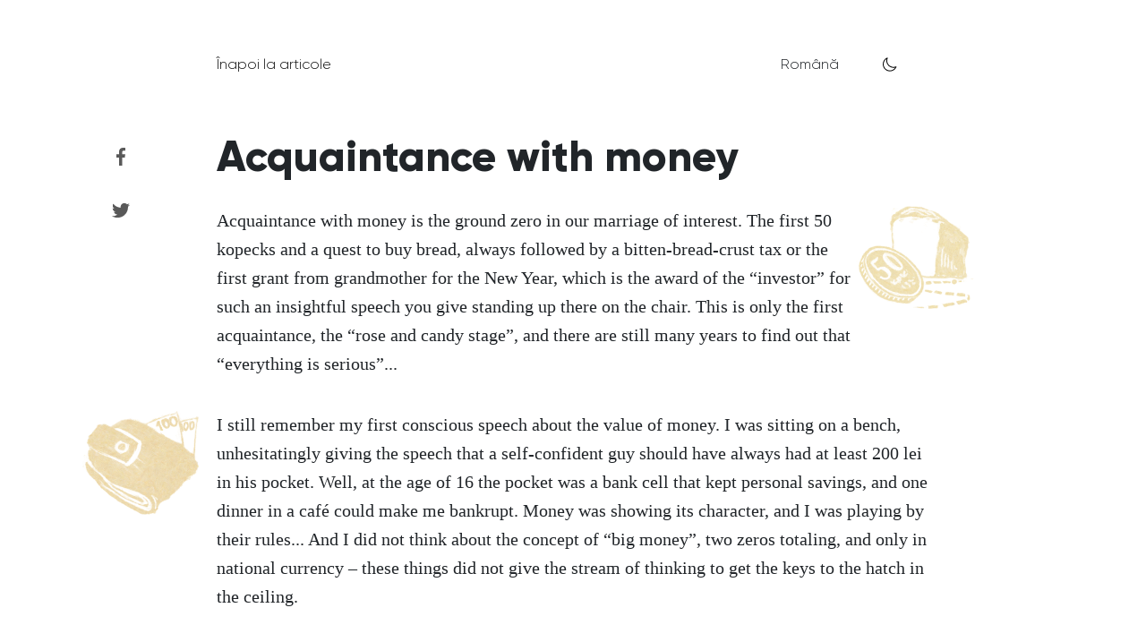

--- FILE ---
content_type: text/html; charset=UTF-8
request_url: https://ganea.gg/ro/readyforbigmoney
body_size: 19122
content:
<!DOCTYPE html>
<html lang="ro">
<head>
    <meta charset="UTF-8">
    <meta name="viewport" content="width=device-width, initial-scale=1.0">
    <meta http-equiv="X-UA-Compatible" content="ie=edge">
    <title>Acquaintance with money</title>
    <meta content="" name="description">
    <meta property="og:type" content="website">
    <meta property="og:url" content="https://ganea.gg/ro/readyforbigmoney">
    <meta property="og:title" content="Acquaintance with money">
    <meta property="og:description" content="">

        <meta property="og:image" content="https://ganea.gg/images/share-img.png" />
        <link rel="stylesheet" href="https://ganea.gg/fonts/gilroy.css">
    <!-- Styles -->
    <link rel="stylesheet" type="text/css" href="/css/base.css?id=1ef5d90122155c085b2f">
    <link rel="stylesheet" type="text/css" href="/css/main.css?id=10c1aa3e5d7dfd88db04">
    <link rel="stylesheet" type="text/css" href="/css/mobile.css?id=86c73915826cbc7e5431">


    
<!-- Favicon -->
    <link rel="shortcut icon" type="image/x-ico" href="https://ganea.gg/img/favicon/favgg.ico">
    

</head>
<body>
<div class="main-container post-container" id="up">

        <div class="blog-page-container">
            <div class="header blog-header">
                <div class="contact contact-black">
                    <div>
                        <a href="https://ganea.gg/ro/blog">Înapoi la articole</a>
                    </div>
                </div>

                <div class="header-item-right">

                    <div class="lang">
                        <div class="btn-group dropup">
    <button type="button" class="btn lang-btn dropdown-toggle" data-toggle="dropdown" aria-haspopup="true" aria-expanded="false">
                                                        română
                                                                </button>
    <div class="dropdown-menu">
        <div class="lang-list">
                            <a class="dropdown-item" hreflang="en" href="https://ganea.gg/en/readyforbigmoney">English</a>
                            <a class="dropdown-item" hreflang="ro" href="https://ganea.gg/ro/readyforbigmoney">română</a>
                            <a class="dropdown-item" hreflang="ru" href="https://ganea.gg/ru/readyforbigmoney">русский</a>
                            <a class="dropdown-item" hreflang="zh" href="https://ganea.gg/zh/readyforbigmoney">简体中文</a>
                    </div>
    </div>
</div>
                    </div>
                    <div class="theme pc">
                        <img class="inverse" data-src="https://ganea.gg/img/icon-dark.svg" src="https://ganea.gg/img/moon.svg" alt="">
                    </div>
                </div>
            </div>
            <div class="blog-content">
                <h1 class="article-title">
                    Acquaintance with money
                </h1>





            <div class="blog-content-body">

                    <p class="p1 acq_wm acq_wm_1"><span class="s1">Acquaintance with money is the ground zero in our marriage of interest. The first 50 kopecks and a quest to buy bread, always followed by a bitten-bread-crust tax or the first grant from grandmother for the New Year, which is the award of the &ldquo;investor&rdquo; for such an insightful speech you give standing up there on the chair. This is only the first acquaintance, the &ldquo;rose and candy stage&rdquo;, and there are still many years to find out that &ldquo;everything is serious&rdquo;... </span> <img src="../../../longread/acqu_with_money/01.png" alt="" /></p>
<p class="p1 acq_wm acq_wm_2"><img src="../../../longread/acqu_with_money/02.png" alt="" /> <span class="s1">I still remember my first conscious speech about the value of money. I was sitting on a bench, unhesitatingly giving the speech that a self-confident guy should have always had at least 200 lei in his pocket. Well, at the age of 16 the pocket was a bank cell that kept personal savings, and one dinner in a caf&eacute; could make me bankrupt. Money was showing its character, and I was playing by their rules... And I did not think about the concept of &ldquo;big money&rdquo;, two zeros totaling, and only in national currency &ndash; these things did not give the stream of thinking to get the keys to the hatch in the ceiling.</span></p>
<blockquote>
<p class="p1 acq_wm"><span class="s1">But a stab in the back was just around the corner.</span></p>
</blockquote>
<p class="p1 acq_wm acq_wm_3"><img src="../../../longread/acqu_with_money/03.png" alt="" /> <span class="s1">I was working as an operator of an Internet club when I was 19, and, by hook or by crook, with a salary of $250-300 a month, I managed to end up with a bargain of $2,000. It was a minimum payout, a goldplatinumexclusive Visa and a pile of dough that brought me closer to the Forbes list. Of course, I decided to celebrate high on the hog, and rushed to the Crimea with friends. For reasons unknown, due to a system failure, or maybe a gypsy evil eye, the money took wing in a week. All the money. Can you believe it? I could not. It turns out that $2,000 can also run out pretty quickly. It turns out</span></p>
<p class="p1 acq_wm"><span class="s1">Yes, I had enough to get home, but a ticket to a past life was burned forever. You tasted something else, and now you know that not only Liona Golubkov or the guys who wins in casino every night can live like this. It was decided to leave the career of an essay detective and a master of keyboard cleaning to others, because I had the Internet, a great desire to see the world not only through the web and ... I had nothing to lose &ndash; the greatest treasure of that age. </span></p>
<p class="p1 acq_wm"><span class="s1">&ldquo;Nothing to lose&rdquo; partnered us: money and me. The Internet gave us ideas, and we did not disdain anything. It was possible to buy &ndash; we were buying, it was possible to sell &ndash; we were selling. The partner was getting stronger, his possibilities were getting endless, and my head was already breaking through the next ceiling: &ldquo;Could it be possible?&rdquo; When I was 22, I had experience, fortunately, not always positive. I also had $5,000. And it would have been stupid to do nothing but buy a ticket and fly to China.</span></p>
<p class="p1 acq_wm acq_wm_4"><img class="acq_4-1" src="../../../longread/acqu_with_money/04.png" alt="" /> <span class="s1 acq-text-4-1">If you are 22 and your first flight ever is Chisinau &ndash; Hong Kong and Chinese guy on the other side of the world is waiting for you because you promised him a fortune, but you are going to live with him for a month, as you don&rsquo;t have money for a startup as well as a hotel room &ndash; then you are me. And yes, this is a story about big money. This is the period when only money mattered, as you passionately longed to subdue them, and did everything for this. This is the stage of independence, the stage of maturation of the Pro. What once had seemed to you the best thing in life, became commonplace in a bit, you did not run after the last carriage &ndash; the train tried to catch you. </span> <span class="s1 acq-text-4-2">You used to forget you always play All-In and often, tripping over the railroad ties, all the kinetic energy of the train behind slammed in the back of your head. But you are not thirty yet, which means that you don&rsquo;t have to pay off your debts to your yesterday&rsquo;s booze-up, the schedule is the word from the loser&rsquo;s dictionary and you can give the dust to the train once again. <strong>The universe whispered &ldquo;Work your ass off&rdquo; to your ear, and there was no need to repeat it a second time.</strong> </span> <img class="acq_4-2" src="../../../longread/acqu_with_money/04-2.png" alt="" /></p>
<p class="p1 acq_wm acq_wm_5"><img class="acq_5-1" src="../../../longread/acqu_with_money/05.png" alt="" /> <span class="s1">The only issue is that everyone has only 24 hours. And, unfortunately, you can&rsquo;t buy an extra couple of hours on E-bay, Aliexpress or even at Sotheby&rsquo;s auction. I&rsquo;ve checked. Based on the chosen profession, there is a limit of income you can earn on your own, and the digger will never earn more than the number of working hours multiplied by a fixed rate, even if there are one and a half diggers, and the best lawyer in the world will not be able to blandish jury with a speech in several courts at once...</span> <img class="acq_5-2" src="../../../longread/acqu_with_money/05-2.png" alt="" /></p>
<p class="p1 acq_wm acq_wm_6"><img class="acq_6-1" src="../../../longread/acqu_with_money/06.png" alt="" /> The next step, the next level of relations with money is teamwork. A team is not always Ocean's Eleven, where everyone is a unique combat unit capable of defeating any enemy of the nation alone. The team is needed to give you time to focus on the crucial thing &ndash; development. All cyclic tasks should be delegated, although you know how to do it perfectly. Now the task is to share your skills with others, hand out roles in your own chapiteau and put some music on! <img class="acq_6-2" src="../../../longread/acqu_with_money/06-2.png" alt="" /></p>
<blockquote>
<p class="p1 acq_wm acq_wm_7"><img src="../../../longread/acqu_with_money/07.png" alt="" /> <span class="s1">Now money is no longer the goal itself, but a link, an invisible line that makes every screw of a mechanism, albeit not a large, but still complex one work. </span></p>
</blockquote>
<p class="p1 acq_wm"><span class="s1">Now you need to understand that the balance of the size of the mechanism and the amount of money is very important. There should be as much money as necessary for good functioning, and their excess should be used to scale this mechanism up. It is important to feel a constant fear, anticipating hunger while slowing down, and a constant flock of butterflies in the stomach &ndash; they are cool.</span></p>
<p class="p1 acq_wm acq_wm_8"><img src="../../../longread/acqu_with_money/08.png" alt="" /> <span class="s1">Somewhere along the line, you are not about the money at all, now you are about an idea. You have created a team that is you, but more efficient, resilient and stable. However, you are still the part of this team, an integral chunk of constant contact and supervision. This is way spacious cell of your nuclear core. And that&rsquo;s the place where your whales appear. All supervising is transferred to them, and each of them is quite a different breed, but with your DNA. It is very important to make the right choice initially, because they are the ones who have to swing your sword, put on your armor, and as for you, now you have completely different task.</span></p>
<p class="p1 acq_wm acq_wm_9"><span class="s1">Now you are beyond the scope, limits and rules. Money begins to obey. Two movements of the stylus can elevate your entire empire and a single phrase taken out of the context can disintegrate you into atoms. You laugh out loud when you remember the times &ldquo;there was nothing to lose&rdquo;, but it was just demon days, the period that was supposed to precede this day. There would have been no ascent, which is firmly based on the gained experience without this pyramid of growth. And millions of mouths open, waiting for an epic denouement with the crash of a car which you overdrive, do not understand that this is just another promenade for you. And they still do not understand that this is not the seventh wave at all, but only a full rehearsal of...</span> <img src="../../../longread/acqu_with_money/09.png" alt="" /></p>
<p class="p1 acq_wm acq_wm_10"><img src="../../../longread/acqu_with_money/10.png" alt="" /> <span class="s1">...the birth of the Supernova, the time has come. The core has grown embittered to the limit and you are becoming the sun for the universe you created. You are more a legend than just a face behind every director&rsquo;s chair. Your warmth heats up everyone in your world, the ecosystem gives fertile fields and birds of paradise in response. The strongest magnetic storms emanating out of you and punishing primarily those closer to you on the upper floors, reminds you that the sun not only warms. The main thing is not to abuse this natural phenomenon. </span></p>
<p class="p1 acq_wm acq_wm_11"><img class="acq_11-1" src="../../../longread/acqu_with_money/11.png" alt="" /> <span class="s1">Turning on the rewind, catching fragments of the path on the screen, all of you, wearing funny colored glasses, are laughing at the years of climbing, cutting ribbons, bloody battles, tears, smiles and hugs... There are checkmarks opposite all the tasks on the board called Life. But there is the only thing left &ndash; heritage. Spare no expense. You don&rsquo;t even know how much money you&rsquo;ve got. It&rsquo;s not important.</span> <img class="acq_11-2" src="../../../longread/acqu_with_money/11.png" alt="" /></p>
<p class="p1 acq_wm"><span class="s1">Of course, the ending may be absolutely different, you can become the Black Hole, which will absorb other Planets, Suns, Universes and not the Sun. There are plenty of such examples in this World, but this is a completely different story...</span></p>

                <p class="post-date">
                    iunie 23, 2020
                </p>


            </div>
                <div class="share-box">
                    <div class="article-share-block">
                        <a onClick="window.open('https://www.facebook.com/sharer.php?u=https://ganea.gg/ro/readyforbigmoney','sharer','toolbar=0,status=0,width=700,height=400');" href="javascript: void(0)">
                            <svg width="50" height="50" viewBox="0 0 50 50" fill="none" xmlns="http://www.w3.org/2000/svg">
                                <path opacity="0.7" d="M30 15.1442C29.6875 15.0962 28.6111 15 27.3611 15C24.7454 15 22.9514 16.6587 22.9514 19.6995V22.3197H20V25.8774H22.9514V35H26.4931V25.8774H29.4329L29.8843 22.3197H26.4931V20.0481C26.4931 19.0264 26.7593 18.3173 28.1829 18.3173H30V15.1442Z" fill="#111111"/>
                            </svg>
                        </a>
                        <a onClick="window.open('https://twitter.com/intent/tweet?text= https://ganea.gg/ro/readyforbigmoney','sharer','toolbar=0,status=0,width=700,height=400');" href="javascript: void(0)">
                            <svg width="50" height="50" viewBox="0 0 50 50" fill="none" xmlns="http://www.w3.org/2000/svg">
                                <path opacity="0.7" d="M35 18.7972C34.2642 19.1239 33.4733 19.3439 32.6433 19.443C33.4908 18.9355 34.1417 18.1314 34.4475 17.173C33.655 17.643 32.7767 17.9847 31.8417 18.1689C31.0942 17.3714 30.0267 16.873 28.8467 16.873C26.1975 16.873 24.2508 19.3447 24.8492 21.9105C21.44 21.7397 18.4167 20.1064 16.3925 17.6239C15.3175 19.468 15.835 21.8805 17.6617 23.1022C16.99 23.0805 16.3567 22.8964 15.8042 22.5889C15.7592 24.4897 17.1217 26.268 19.095 26.6639C18.5175 26.8205 17.885 26.8572 17.2417 26.7339C17.7633 28.3639 19.2783 29.5497 21.075 29.583C19.35 30.9355 17.1767 31.5397 15 31.283C16.8158 32.4472 18.9733 33.1264 21.29 33.1264C28.9083 33.1264 33.2125 26.6922 32.9525 20.9214C33.7542 20.3422 34.45 19.6197 35 18.7972Z" fill="#111111"/>
                            </svg>
                        </a>





                    </div>
                </div>
            </div>

            <div class="same-articles-section">

                <div class="swiper-container blog-swiper blog-related">

                    <div class="swiper-wrapper blog-related-wrapper">

                                            </div>
                    <!-- If we need pagination -->
                    <div class="swiper-pagination"></div>
                </div>
                <div class="top">
                    <a href="#up">
                        <svg width="50" height="50" viewBox="0 0 50 50" fill="none" xmlns="http://www.w3.org/2000/svg">
                            <rect width="50" height="50"/>
                            <path fill-rule="evenodd" clip-rule="evenodd" d="M16 28.9001L17.3732 30L25 22.5401L32.6268 30L34 28.9001L25 20L16 28.9001Z" fill="#111111"/>
                        </svg>
                    </a>

                </div>
            </div>

            <div class="blog-footer">
                <a href="#" class="footer-logo">
                    <svg width="68" height="36" viewBox="0 0 68 36" fill="none" xmlns="http://www.w3.org/2000/svg">
                        <path d="M18 0C22.9702 0 27.4703 2.01482 30.7277 5.27227C30.9565 5.50108 31.1789 5.73622 31.3952 5.9769L28.0532 9.14542C27.8663 8.93323 27.6728 8.72689 27.473 8.52703C25.0488 6.10285 21.6996 4.60341 18 4.60341C14.3004 4.60341 10.9512 6.10285 8.52703 8.52703C6.10285 10.9512 4.60341 14.3004 4.60341 18C4.60341 21.6996 6.10285 25.0488 8.52703 27.473C10.9512 29.8971 14.3004 31.3966 18 31.3966C21.6996 31.3966 25.0488 29.8971 27.473 27.473C28.873 26.0731 29.9645 24.3644 30.6369 22.4581L12.8367 23.5723L18.0342 18.6445L31.3977 17.8081C31.4488 12.914 33.4533 8.48779 36.6689 5.27227C39.9261 2.01482 44.4262 0 49.3966 0C54.3668 0 58.8669 2.01482 62.1243 5.27227C62.3531 5.50108 62.5754 5.73622 62.7917 5.97706L59.4498 9.14542C59.2629 8.93323 59.0694 8.72689 58.8695 8.52703C56.4454 6.10285 53.0961 4.60341 49.3966 4.60341C45.6969 4.60341 42.3476 6.10285 39.9236 8.52703C37.6048 10.8458 36.1323 14.011 36.0087 17.5194C46.4167 16.868 56.8248 16.2165 67.233 15.5649C67.3406 16.3613 67.3966 17.1742 67.3966 18C67.3966 22.9702 65.3817 27.4703 62.1243 30.7277C58.8669 33.9852 54.3668 36 49.3966 36C44.4262 36 39.9261 33.9852 36.6689 30.7277C35.5096 29.5685 34.5078 28.252 33.6983 26.8128C32.8888 28.252 31.887 29.5685 30.7277 30.7277C27.4703 33.9852 22.9702 36 18 36C13.0296 36 8.52972 33.9852 5.27227 30.7277C2.01482 27.4703 0 22.9702 0 18C0 13.0296 2.01482 8.52972 5.27227 5.27227C8.52972 2.01482 13.0296 0 18 0ZM36.6336 22.0827C37.2912 24.1404 38.4322 25.9818 39.9236 27.473C42.3476 29.8971 45.6969 31.3966 49.3966 31.3966C53.0961 31.3966 56.4454 29.8971 58.8695 27.473C60.7432 25.5993 62.0642 23.1729 62.5675 20.4593L36.6336 22.0827Z" fill="#111111"/>
                    </svg>
                </a>

                <div class="copyright">
                    <p>© Ganea Group 2026</p>
                    <p>
                        Website by  <a href="https://amigo.studio/"target="_blank">
                            amigo.studio
                        </a>
                    </p>
                </div>

            </div>
        </div>

</div>

<!-- Scripts -->
<script src="/js/base.js?id=49ffd239d1c1aad0b6cd"></script>

<script src="/js/script.js?id=c910167c6440117acae0"></script>


<!-- Global site tag (gtag.js) - Google Analytics -->
<script async src="https://www.googletagmanager.com/gtag/js?id=UA-156096031-2"></script>
<script>
    window.dataLayer = window.dataLayer || [];
    function gtag(){dataLayer.push(arguments);}
    gtag('js', new Date());

    gtag('config', 'UA-156096031-2');

</script>

</body>
</html>

--- FILE ---
content_type: text/css
request_url: https://ganea.gg/fonts/gilroy.css
body_size: 803
content:

@font-face {
    font-family: 'Gilroy';
    src: url('Gilroy-Extrabold.eot');
    src: url('Gilroy-Extrabold.eot?#iefix') format('embedded-opentype'),
    url('Gilroy-Extrabold.svg#Gilroy-Extrabold') format('svg'),
    url('Gilroy-Extrabold.ttf') format('truetype'),
    url('Gilroy-Extrabold.woff') format('woff'),
    url('Gilroy-Extrabold.woff2') format('woff2');
    font-weight: 800;
    font-style: normal;
}

@font-face {
    font-family: 'Gilroy';
    src: url('Gilroy-Light.eot');
    src: url('Gilroy-Light.eot?#iefix') format('embedded-opentype'),
    url('Gilroy-Light.svg#Gilroy-Light') format('svg'),
    url('Gilroy-Light.ttf') format('truetype'),
    url('Gilroy-Light.woff') format('woff'),
    url('Gilroy-Light.woff2') format('woff2');
    font-weight: 300;
    font-style: normal;
}

--- FILE ---
content_type: text/css
request_url: https://ganea.gg/css/main.css?id=10c1aa3e5d7dfd88db04
body_size: 25416
content:
body,html{height:100%}body{font-family:Gilroy!important}body.hide{display:none}.main-container{display:flex;justify-content:space-between;position:relative}.main-container.main-slider{overflow:hidden;height:100vh}.mob-main{display:none}.header,.logo{display:flex}.header{flex-direction:row;justify-content:space-between;align-items:center;margin-right:96px;margin-top:60px;padding-top:24px}.header.header-white .header-menu-item,.header.header-white .lang button.btn.lang-btn.dropdown-toggle,.header.header-white .theme{color:#fff}.header-menu{display:flex}.header-menu-item{font-weight:300;font-size:16px;line-height:16px}.header-menu-item.active{opacity:.4;pointer-events:none}.header-menu-item:not(:last-child){margin-right:36px}.header .inverse-word p{margin-bottom:0}.header a{color:#111;text-decoration:none}.header-menu-item{transition:.3s}.header-menu-item:hover{opacity:.6;transition:.3s}.footer{margin:auto 0 0;padding-top:96px;display:flex;width:100%}.header-item-right{display:flex;align-items:center;z-index:103}.header-item-right .lang{margin-right:48px}#contact{padding-right:36px;cursor:pointer}.contact.contact-black.pc{color:#fff}.contact-form{max-width:480px}.contact-form .form-group{overflow:hidden}.contact-check-send{display:flex;justify-content:space-between}.reCaptcha{margin-top:4px;position:relative}.reCaptcha img{max-width:270px}.contact-form-btn{width:185px;font-weight:300;font-size:16px;line-height:24px;padding:20px 51px;color:#fff;background-color:#000;border:none;transition:.3s}.contact-form-btn:hover{opacity:.7;transition:.3s}h4{font-weight:800;font-size:24px;line-height:36px}.form-group,h4{margin-bottom:24px}.form-group{position:relative}.form-group textarea{height:160px}.form-control{border-radius:0;font-size:20px;line-height:24px;color:#000;padding:20px 24px;height:64px;width:100%;position:relative}.form-control::-moz-placeholder{font-size:16px;-moz-transition:text-indent .9s;transition:text-indent .9s}.form-control::placeholder{font-size:16px;transition:text-indent .9s}.form-control:focus{border-color:#828282;box-shadow:none}.form-control:focus::-moz-placeholder{color:#000;background:#fff;position:relative;top:-55px;bottom:0}.form-control:focus::placeholder{color:#000;background:#fff;position:relative;top:-55px;bottom:0}.social{margin:150px 0}.social a{font-size:16px;line-height:16px;color:#111;padding-right:24px;transition:.3s;text-decoration:underline}.social a:hover{transition:.3s;opacity:.6}.dark .form-control{color:#fff;background:#121212;border-color:#828282}.dark .form-control:focus{border-color:#fff;background:#121212}.dark .form-control:focus::-moz-placeholder{color:#fff;background:#f2f2f2}.dark .form-control:focus::placeholder{color:#fff;background:#f2f2f2}.dark .contact-form-btn{color:#000;background:#fff}.dark .social a{color:#fff}.form-success{display:none;width:100%;height:100%;position:fixed;top:0;left:0;overflow:auto;background:rgba(0,0,0,.85);z-index:999}.block-success{max-width:480px;height:240px;background:#fff;position:fixed;display:flex;justify-content:center;align-items:center;text-align:center;right:0;left:0;top:0;bottom:0;margin:auto}.form-success span{font-weight:800;font-size:24px;line-height:36px;color:#111}.form-success button{bottom:36px;position:absolute;border:none;background:#fff}.text_err{opacity:0;transition:.3s;position:absolute;bottom:-22px}.text_err.show-err{opacity:1;transition:.3s}.main-right-content{width:60%}.left-content{display:flex;flex-direction:column;width:40%;padding:60px 96px}.first-line{left:239px}.first-line,.second-line{width:0;height:100%;top:0;position:absolute;background:#111;opacity:.05}.second-line{left:640px}.title{font-size:48px;line-height:64px;z-index:100;padding-bottom:57px;padding-top:48px;margin-top:273px;position:relative;max-width:590px}.title:after{background:#fff;content:"";width:calc(100% + 5px);top:0;z-index:9;height:265px;display:block;position:absolute}.title p{display:flex;z-index:10;align-items:center;position:relative;margin-bottom:0}.title p img{margin-left:20px;height:45px}.navigation{height:40px;display:flex;right:96px;position:fixed;bottom:61px;z-index:1000}.navigation.white .ar-left .inverse,.navigation.white .ar-right .inverse{color:#fff}.navigation span{align-self:flex-end;font-size:24px;line-height:16px;margin-left:24px}.dark .navigation .ar-left .inverse,.dark .navigation .ar-right .inverse{color:#fff}.ar-right{width:70px;height:19px;margin-left:10px;align-self:flex-end;cursor:pointer}.ar-right.disabled{opacity:.25}.ar-right.disabled,.ar-right.disabled .inverse{pointer-events:none;cursor:not-allowed}.ar-right .inverse{opacity:.25;transition:.3s}.ar-right .inverse:hover{transition:.2s;margin-left:6px}.ar-right .inverse.active{opacity:1}.ar-left{width:50px;height:19px;cursor:pointer}.ar-left .inverse{opacity:.25;transition:.2s}.ar-left .inverse:hover{transition:.3s;margin-left:-6px}.ar-left .inverse.active{opacity:1}.copy-right{margin-top:auto;display:flex;justify-content:left;font-size:16px;line-height:16px}.copyright{margin-right:20px}.copyright p{margin-bottom:0}.by-amigo-link{display:inline;text-decoration:underline;color:#212529;z-index:5;padding-left:5px;transition:.3s}.by-amigo-link:hover{transition:.3s;opacity:.6;color:#212529}.dark .by-amigo-link,.dark .by-amigo-link:hover{color:#fff}.main-slider .header .theme img{display:none}.right-content{position:static;display:flow-root;padding-left:96px;transition:all .3s;opacity:1}.main-slider .right-content .header .theme img.white-ed{display:block;opacity:1}.main-right-content{position:relative;background:#f2f2f2}.right-content-blog.hidden,.right-content-community,.right-content-contact.hidden,.right-content-crypto.hidden,.right-content-dark,.right-content-honey.hidden,.right-content-relations.hidden,.right-content-rest.hidden,.right-content-wine.hidden,.right-content.hidden{z-index:99;overflow:hidden}.right-content-blog.hidden .left,.right-content-community .left,.right-content-contact.hidden .left,.right-content-crypto.hidden .left,.right-content-dark .left,.right-content-honey.hidden .left,.right-content-relations.hidden .left,.right-content-rest.hidden .left,.right-content-wine.hidden .left,.right-content.hidden .left{z-index:0}.right-content-blog.hidden_prev .left,.right-content-community.hidden_prev .left,.right-content-contact.hidden_prev .left,.right-content-crypto.hidden_prev .left,.right-content-dark .left,.right-content-honey.hidden_prev .left,.right-content-relations.hidden.visible .left,.right-content-rest.hidden_prev .left,.right-content-wine.hidden_prev .left,.right-content.hidden_prev .left{z-index:0!important}.right-content-blog.visible,.right-content-community.visible,.right-content-contact.visible,.right-content-crypto.visible,.right-content-honey.visible,.right-content-relations.visible,.right-content-rest.visible,.right-content-wine.visible{left:0;margin-left:0;z-index:unset}.right-content-blog.visible,.right-content-contact.visible{width:100%}.right-content-blog,.right-content-community,.right-content-contact,.right-content-crypto,.right-content-honey,.right-content-relations,.right-content-rest,.right-content-wine{display:flow-root;padding-left:64px;position:absolute;top:0;z-index:999;left:100%;margin-left:335px;height:100%;width:100%;transition:all .3s}.right-content-blog .header .header-item-right .theme img.white-ed,.right-content-community .header .header-item-right .theme img.white-ed,.right-content-contact .header .header-item-right .theme img.white-ed,.right-content-crypto .header .header-item-right .theme img.white-ed,.right-content-honey .header .header-item-right .theme img.white-ed,.right-content-relations .header .header-item-right .theme img.white-ed,.right-content-rest .header .header-item-right .theme img.white-ed,.right-content-wine .header .header-item-right .theme img.white-ed{display:none;opacity:0;margin-right:-50px}.right-content-blog .header .header-item-right .theme img.dark-ed,.right-content-community .header .header-item-right .theme img.dark-ed,.right-content-contact .header .header-item-right .theme img.dark-ed,.right-content-crypto .header .header-item-right .theme img.dark-ed,.right-content-honey .header .header-item-right .theme img.dark-ed,.right-content-relations .header .header-item-right .theme img.dark-ed,.right-content-rest .header .header-item-right .theme img.dark-ed,.right-content-wine .header .header-item-right .theme img.dark-ed{margin-right:0;display:block;opacity:1}.main-slider .right-content-community .header .theme img.white-ed,.main-slider .right-content-crypto .header .theme img.white-ed,.main-slider .right-content-honey .header .theme img.white-ed,.main-slider .right-content-relations .header .theme img.white-ed,.main-slider .right-content-rest .header .theme img.white-ed,.main-slider .right-content-wine .header .theme img.white-ed{display:none;opacity:0;margin-right:-50px}.main-slider .right-content-community .header .theme img.dark-ed,.main-slider .right-content-crypto .header .theme img.dark-ed,.main-slider .right-content-honey .header .theme img.dark-ed,.main-slider .right-content-relations .header .theme img.dark-ed,.main-slider .right-content-rest .header .theme img.dark-ed,.main-slider .right-content-wine .header .theme img.dark-ed{margin-right:0;display:block;opacity:1}.right-content-rest{background:#507d06}.right-content-wine{background:#cd1e3b}.right-content-honey{background:#f90}.right-content-relations{background:#31c9c9}.right-content-crypto{background:#f1646a}.right-content-community{background:#b0823c}.right-content-contact{background:#fff}.info{padding-top:120px;padding-right:36px;position:static;z-index:2}.info .category p{color:#828282;font-size:16px;line-height:20px;font-weight:400}.info p{font-size:24px;line-height:36px;padding-right:96px;font-weight:800}.info span{font-size:16px;line-height:24px;color:#828282}.theme{cursor:pointer;display:flex;height:26px;position:relative;top:4px;width:16px;overflow:hidden;transition:.3s}.theme:hover{transition:.3s;opacity:.6}.theme img,.theme svg{width:16px;height:16px}.menu-point{margin-bottom:35px}.circle-svg{position:absolute;left:-351px;top:153px;width:687px;height:768px;z-index:-1;opacity:0;transition:all .3s}.circle-svg.current_0,.circle-svg.current_1,.circle-svg.current_2,.circle-svg.current_3,.circle-svg.current_4,.circle-svg.current_5{opacity:1}.circle-svg .circle_anim{stroke-dasharray:2416;stroke-dashoffset:2416;transition:all .3s}.circle-svg.current_0 svg .circle_anim{stroke-dashoffset:2336;stroke:#507d06}.circle-svg.current_1 svg .circle_anim{stroke-dashoffset:2165;stroke:#cd1e3b}.circle-svg.current_2 svg .circle_anim{stroke-dashoffset:2006;stroke:#f90}.circle-svg.current_3 svg .circle_anim{stroke-dashoffset:1624;stroke:#31c9c9}.circle-svg.current_4 svg .circle_anim{stroke-dashoffset:1468;stroke:#f1646a}.circle-svg.current_5 svg .circle_anim{stroke-dashoffset:1096;stroke:#b0823c}.circle-svg.current_0 svg .circle_dash{stroke:#d3dfc1}.circle-svg.current_1 svg .circle_dash{stroke:#f2c7ce}.circle-svg.current_2 svg .circle_dash{stroke:#ffe5bf}.circle-svg.current_3 svg .circle_dash{stroke:#cbf1f1}.circle-svg.current_4 svg .circle_dash{stroke:#f1646a}.circle-svg.current_5 svg .circle_dash{stroke:#b0823c}.circle-svg .big_circle .bc_block{opacity:0;transition:all .3s}.dark .circle-svg .big_circle .bc_block{fill:#000}.circle-svg.current_0 .big_circle .bc_block:first-child{opacity:1;stroke:#507d06}.circle-svg.current_1 .big_circle .bc_block:nth-child(2){opacity:1;stroke:#cd1e3b}.circle-svg.current_2 .big_circle .bc_block:nth-child(3){opacity:1;stroke:#f90}.circle-svg.current_3 .big_circle .bc_block:nth-child(4){opacity:1;stroke:#31c9c9}.circle-svg.current_4 .big_circle .bc_block:nth-child(5){opacity:1;stroke:#f1646a}.circle-svg.current_5 .big_circle .bc_block:nth-child(6){opacity:1;stroke:#b0823c}.circle-svg .small_circle .sc_block{transition:all .3s}.dark .circle-svg .small_circle .sc_block{fill:#000}.circle-svg.current_0 .small_circle .sc_block{stroke:#d3dfc1}.circle-svg.current_1 .small_circle .sc_block{stroke:#f2c7ce}.circle-svg.current_1 .small_circle .sc_block:first-child{stroke:#cd1e3b}.circle-svg.current_2 .small_circle .sc_block{stroke:#ffe5bf}.circle-svg.current_2 .small_circle .sc_block:first-child,.circle-svg.current_2 .small_circle .sc_block:nth-child(2){stroke:#f90}.circle-svg.current_3 .small_circle .sc_block{stroke:#31c9c9}.circle-svg.current_4 .small_circle .sc_block{stroke:#f1646a}.circle-svg.current_5 .small_circle .sc_block{stroke:#b0823c}.mask-community.visible,.mask-crypto.visible,.mask-honey.visible,.mask-relations.visible,.mask-wine.visible,.mask.visible{opacity:1;visibility:visible}.main-content{padding-left:100px;margin-top:52px;display:flex;justify-content:space-between;height:100%}.main-content .cat-image{width:500px;height:720px}.main-content .cat-image img{width:100%}.main-content .cat-image-inner{background-position:50%;background-size:contain;width:500px;height:720px;background-repeat:no-repeat;position:absolute}.main-content .cat-image-rest .cat-image-inner{background-image:url(/images/restaurant-img.png?d2172f3dc4cb8d63280ba50ab1336b09)}.main-content .cat-image-honey .cat-image-inner{background-image:url(/images/honey-img.png?5582472303f0be2f84961eed1c585740)}.main-content .cat-image-wine .cat-image-inner{background-image:url(/images/wine-img.png?f667ad11c365068aac2a72c7d4308540)}.main-content .cat-image-relations .cat-image-inner{background-image:url(/images/relations-img.png?1a941d17b3a448d30dd371da54786000)}.main-content .cat-image-crypto .cat-image-inner{background-image:url(/images/crypto-img.png?d27993717c2756d6c12acdabcbf25aa1)}.main-content .cat-image-community .cat-image-inner{background-image:url(/images/community-img.png?2055bfc32cc03a21dd4c217c0c1e2280)}.left{display:flex;flex-direction:column;z-index:103;margin-right:50px}.left p{color:#fff;cursor:ns-resize}.left .cat-description{overflow:auto;margin-bottom:150px}.left .cat-description::-webkit-scrollbar{width:6px;height:6px}.left .cat-description::-webkit-scrollbar-track{box-shadow:inset 0 0 6px hsla(0,0%,52.5%,0);border-radius:10px}.left .cat-description::-webkit-scrollbar-thumb{background-color:hsla(0,0%,100%,0);border-radius:10px}.cat-socials{display:flex;margin-top:36px;flex-flow:wrap;gap:24px}.cat-socials a{font-family:Gilroy;font-style:normal;font-weight:300;font-size:16px;line-height:24px;color:#fff;text-decoration:underline;transition:.3s;margin-bottom:16px}.cat-socials a:hover{transition:.3s;opacity:.6}.cat-socials a:not(:last-child){margin-right:24px}.icon{margin-top:48px}.btns,.icon{display:flex}.btns{margin-top:52px}.title-main{font-size:48px;line-height:64px;color:#fff;font-weight:700}body.dark button.btn.lang-btn.dropdown-toggle{color:#fff}body.dark .dropdown-item:hover{color:#000!important}body.dark .dropdown-menu{background-color:#444!important}body.dark .dropdown-item{color:#fff}body.dark .dropdown-item.active,body.dark .dropdown-item:active{color:#fff!important;background-color:#828282!important}.lang-btn{transition:.3s}.lang-btn:hover{transition:.3s;opacity:.6}.lang-btn,.lang-list{text-transform:capitalize}.dropdown-toggle:after,.dropup.dropdown-toggle:after{display:none!important}.btn.focus,.btn:focus{box-shadow:none!important}.btn{padding:0}.dropdown-menu{background-color:#f2f2f2!important;min-width:5rem!important}.dropdown-menu.active,.dropdown-menu .dropdown-item:active{color:#000!important;background-color:#dbdbdb!important}.dropdown-menu.show{left:-15px!important}.mask-bg{position:absolute;background:#111;opacity:.14;width:500px;bottom:0;top:0}.right img{position:relative}.dark{background-color:#000}.dark .main-container{color:#fff}.dark .main-right-content{background:#121212}.dark .title:after{background:#000}.blog-page-container{max-width:868px;width:100%;margin-right:auto;margin-left:auto;display:block;padding-right:36px;padding-left:36px}.dark .header a{color:#fff}.blog-content{position:relative}.blog-content .article-title{font-size:48px;line-height:1.17;font-weight:800;margin:64px 0 0;text-align:left;font-family:Gilroy}.blog-content .article-title:after{content:none}.blog-content-img{width:100%;margin-top:36px}.blog-content-body{margin-top:24px}.blog-content-body img{max-width:550px;width:100%;height:auto;display:block;margin-right:auto;margin-left:auto;margin-top:36px}.blog-content-body p{font-family:Lora;font-size:20px;line-height:1.6;margin-bottom:36px}.blog-content-body .acq_wm{position:relative}.blog-content-body .acq_wm img{display:block;width:100%;height:auto;margin-top:0;position:relative}.blog-content-body .acq_wm.acq_wm_1{display:flex}.blog-content-body .acq_wm.acq_wm_1 img{flex:none;width:222px;height:194px;margin-right:-50px}.blog-content-body .acq_wm.acq_wm_2 img{width:200px;height:170px;left:-260px;position:absolute}.blog-content-body .acq_wm.acq_wm_3 img{width:200px;height:163px;left:-260px;position:absolute}.blog-content-body .acq_wm.acq_wm_4 img{position:absolute}.blog-content-body .acq_wm.acq_wm_4 img.acq_4-1{width:300px;height:225px;left:-300px;top:-50px}.blog-content-body .acq_wm.acq_wm_4 img.acq_4-2{width:200px;height:125px;right:-270px;top:100px}.blog-content-body .acq_wm.acq_wm_5{display:flex}.blog-content-body .acq_wm.acq_wm_5 img.acq_5-1{width:200px;height:137px;left:-254px;position:absolute}.blog-content-body .acq_wm.acq_wm_5 img.acq_5-2{width:222px;height:153px;margin-left:22px;margin-right:-100px}.blog-content-body .acq_wm.acq_wm_6 img{position:absolute}.blog-content-body .acq_wm.acq_wm_6 img.acq_6-1{width:200px;height:137px;left:-254px}.blog-content-body .acq_wm.acq_wm_6 img.acq_6-2{width:200px;height:160px;right:-270px;bottom:-35px}.blog-content-body .acq_wm.acq_wm_7 img{position:absolute;width:200px;height:257px;left:-254px;top:-20px}.blog-content-body .acq_wm.acq_wm_8 img{position:absolute;width:200px;height:114px;left:-254px;top:-10px}.blog-content-body .acq_wm.acq_wm_9{display:flex}.blog-content-body .acq_wm.acq_wm_9 img{width:222px;height:140px;margin-left:22px;margin-right:-90px}.blog-content-body .acq_wm.acq_wm_10 img{position:absolute;width:200px;height:149px;left:-254px}.blog-content-body .acq_wm.acq_wm_11 img{position:absolute}.blog-content-body .acq_wm.acq_wm_11 img.acq_11-1{width:200px;height:259px;left:-254px}.blog-content-body .acq_wm.acq_wm_11 img.acq_11-2{width:200px;height:259px;right:-270px;top:20px}.blog-content blockquote{text-align:center;margin:120px 0 96px;position:relative}.blog-content blockquote p{font-family:Gilroy;font-style:normal;font-size:36px;line-height:48px;font-weight:300;margin:0}.blog-content blockquote:after{content:"";position:absolute;height:1px;width:96px;background-color:#cd1e3b;top:-24px;left:calc(50% - 48px);color:#111}.blog-content img{display:block;margin-right:auto;margin-left:auto}.blog-content .post-date{font-size:14px;line-height:20px;font-weight:300;color:#828282;margin-top:24px;font-family:Gilroy;margin-bottom:0}.blog-header{margin-right:0}.same-articles-section{padding:64px 0 96px;position:relative}.same-articles-section img{width:100%;height:250px;-o-object-fit:cover;object-fit:cover}.same-articles-section h3{font-size:20px;line-height:1.5;font-weight:800;margin:24px 0 10px}.same-articles-section h3 a{color:#111}.same-articles-section h3 a:hover{text-decoration:none}.same-articles-section h3 p{line-height:1.5;margin-bottom:10px}.same-articles-section h3 .date{font-size:14px;line-height:1.4;margin-bottom:16px;color:#828282}.same-articles-section .same-post-date{font-size:14px;line-height:20px;font-weight:300;color:#828282;font-family:Gilroy}.blog-footer{padding:24px 0 44px;border-top:1px solid #f2f2f2;display:flex;justify-content:space-between;align-items:center}.blog-footer .copyright{display:flex;margin:5px 0 0}.blog-footer .copyright p{margin:0;font-size:16px;line-height:16px}.blog-footer .copyright p:first-child{margin-right:20px}.blog-footer .copyright a{color:#111;text-decoration:underline;transition:.3s}.blog-footer .copyright a:hover{transition:.3s;opacity:.6}.dark .blog-footer .copyright a,.dark .same-articles-section h3 a{color:#fff}.dark .article-share-block a svg path,.dark .footer-logo svg path,.dark .top svg path{fill:#fff}.share-box{position:absolute;z-index:4;width:50px;margin:0;left:-132px;top:0;bottom:0;display:flex;justify-content:center}.article-share-block a{display:block;margin-bottom:10px;transition:.3s}.article-share-block a:hover{transition:.3s;opacity:.6}.article-share-block a:last-child{margin-bottom:0}.article-share-block.sticky{position:fixed;top:10px}.top{position:absolute;bottom:0;left:-132px;cursor:pointer}.top a{display:inline-block;transition:.3s}.top a:hover{transition:.3s;opacity:.6}.blog-swiper{position:static}.swiper-container-horizontal>.swiper-pagination-bullets{bottom:auto}.swiper-pagination-bullet-active{background:#000}.dark .swiper-container-horizontal>.swiper-pagination-bullets .swiper-pagination-bullet{background-color:#fff}.blog-related{display:block;margin-right:auto;margin-left:auto}.blog-related-wrapper{display:flex;margin-left:-12px;margin-right:-12px}.blog-related-post{max-width:250px;display:flex;flex-direction:column;margin-left:12px;margin-right:12px}.blog-list{padding-bottom:48px}.blog-list h2{font-family:Gilroy;font-style:normal;font-weight:800;font-size:48px;line-height:56px;margin-bottom:48px}.blog-list-wrap{margin-right:-12px;margin-left:-12px;margin-top:-48px;display:flex;flex-flow:wrap}.blog-list-item{margin-right:12px;margin-left:12px;width:304px;margin-top:48px}.blog-list-item:hover{text-decoration:none}.blog-list-item:hover h3{transition:.3s;opacity:.6}.blog-list-item-img{width:100%;margin-bottom:24px;height:304px}.blog-list-item-img img{width:100%;-o-object-fit:cover;object-fit:cover;height:100%}.blog-list-item h3{font-family:Gilroy;font-style:normal;font-weight:800;font-size:24px;line-height:30px;color:#111;margin-bottom:10px;transition:.3s}.blog-list-item p,.blog-list-item p span{font-family:Gilroy;font-style:normal;font-weight:300;font-size:16px;line-height:24px;color:#111;margin-bottom:10px}.blog-list-item span{font-family:Gilroy;font-style:normal;font-weight:300;font-size:14px;line-height:20px;color:#828282}.blog-list .pagination{margin-top:48px;justify-content:center}.blog-list .pagination .page-item:not(:last-child){margin-right:12px}.blog-list .pagination .page-item:not(:first-child){margin-left:12px}.blog-list .pagination .page-item:first-child .page-link{border-top-left-radius:0;border-bottom-left-radius:0;border-top-right-radius:0;border-bottom-right-radius:0}.blog-list .pagination .page-item.active .page-link{cursor:none;font-weight:800;color:#000;pointer-events:none}.blog-list .pagination .page-item .page-link{width:24px;height:24px;display:flex;justify-content:center;align-items:center;font-family:Gilroy;font-style:normal;font-weight:300;font-size:16px;line-height:24px;color:#828282;transition:.4s;background-color:unset;border:unset}.blog-list .pagination .page-item .page-link:hover{transition:.4s;text-decoration:none;background-color:#dcdcdc}.blog-list .pagination .page-item .page-link.active{font-weight:800;color:#000}.blog-list .pagination .page-item .page-link:focus{box-shadow:none}.dark .blog-list-item h3,.dark .blog-list-item p{color:#fff}html{scroll-behavior:smooth}.main-container,.main-container-dark{height:unset}.main-container-dark.singlePage-main,.main-container.singlePage-main{height:100%}.main-container-dark.singlePage-main .title,.main-container.singlePage-main .title{position:fixed;top:312px;margin-top:auto;margin-bottom:auto}.main-container-dark.singlePage-main .logo,.main-container.singlePage-main .logo{position:fixed;top:60px}.main-container-dark.singlePage-main .right-content,.main-container.singlePage-main .right-content{padding-left:96px;background:#f2f2f2;transition:unset}.main-container-dark.singlePage-main .singleMob-header .logo,.main-container.singlePage-main .singleMob-header .logo{display:none}.dark .main-container-dark.singlePage-main .right-content,.dark .main-container.singlePage-main .right-content{background:#121212}.singlePage-container{margin-top:120px;padding-right:96px}.contact-wrapper .title-mob,.singlePage-container .footer{display:none}.category{display:flex;justify-content:left;margin-top:111px;width:100%}.category div{transition:.3s}.category div:hover{transition:.3s;opacity:.6}.inverse-word{background-repeat:no-repeat;background-size:contain;height:80px;width:15%;cursor:pointer}.inverse-word h3{font-size:32px;line-height:36px;font-weight:800;margin-bottom:10px}.inverse-word p{font-size:18px;line-height:20px}#crypto-dark h3,#crypto h3,#honey-dark h3,#honey h3,#restaurant-dark h3,#restaurant h3{padding-top:44px}#community,#community-dark,#relations,#relations-dark,#wine,#wine-dark{margin-top:174px}.mask,.mask-community,.mask-crypto,.mask-honey,.mask-relations,.mask-wine{position:absolute;z-index:101;top:330px;width:550px;height:400px;opacity:0;visibility:hidden;transition:all .3s}@media (max-width:1440px){.category{margin-top:64px}.inverse-word h3{font-size:24px;line-height:24px;margin-bottom:16px}}@media (max-width:1199px){.category{margin-top:100px}}@media (max-width:767px){#crypto-dark h3,#crypto h3,#honey-dark h3,#honey h3,#restaurant-dark h3,#restaurant h3{padding-top:56px}#community,#community-dark,#relations,#relations-dark,#wine,#wine-dark{margin-top:56px}.category{flex-wrap:wrap;justify-content:space-between}.inverse-word{width:calc(50% - 12px);margin-bottom:32px}.inverse-word p{font-size:16px;line-height:20px}}

--- FILE ---
content_type: text/css
request_url: https://ganea.gg/css/mobile.css?id=86c73915826cbc7e5431
body_size: 28250
content:
@media only screen and (max-width:1919px){.second-line{left:479px}.menu-point{margin-bottom:35px;width:100%}.header{flex-direction:row;justify-content:space-between;align-items:center;margin-right:36px;margin-top:36px}.contact,.header{display:flex}.contact p{margin-bottom:0}.left-content{padding:36px}.title{font-size:36px;line-height:48px;max-width:390px;padding-bottom:57px;padding-top:0;margin-top:212px}.title:after{height:168px}.title img{margin-left:10px;width:210.94px;height:43px}.navigation span{align-self:flex-end;font-size:16px;line-height:16px;margin-left:16px}.navigation{bottom:36px}.info p{font-size:24px;line-height:36px}.category p{color:#828282;font-size:16px;line-height:20px;font-weight:100}.left{margin-right:36px}.title-main{font-size:36px;line-height:48px}.icon{margin-top:16px}.btn,.icon{display:flex}.btn{margin-top:36px}.btn-group.dropup .btn{margin-top:0}.right img{position:relative}.main-content{padding-left:80px;margin-top:36px;display:flex;justify-content:space-between}.mask,.mask-community,.mask-crypto,.mask-honey,.mask-relations,.mask-wine{position:absolute;z-index:101;top:330px;width:650px;height:370px}.right-content-honey{display:flow-root;padding-left:64px;background:#f90;position:absolute;top:0;left:100%;margin-left:350px;height:100%;transition:all .3s}.social{margin:100px 0}.main-content .cat-image,.main-content .cat-image-inner{width:450px;height:650px}.circle-svg{top:135px;left:-247px}.circle-svg,.circle-svg svg{width:480px;height:480px}.mask,.mask-community,.mask-crypto,.mask-honey,.mask-relations,.mask-wine{height:480px;width:480px;top:135px;left:-280px;background-size:160px}.mask-wine{left:-267px}.mask-honey{left:-207px}.mask-relations{left:-251px}.mask-crypto{left:-279px}html:lang(ru) .mask-crypto{left:-292px}.mask-community{left:-279px}.main-container-dark.singlePage-main .logo,.main-container.singlePage-main .logo{top:36px}}@media (max-width:1600px){.copy-right-mob .by-amigo-link,.dark .footer span{color:#fff}.right-content{padding-left:64px}.info{padding-top:48px}.right-content-blog,.right-content-community,.right-content-contact,.right-content-crypto,.right-content-honey,.right-content-relations,.right-content-rest,.right-content-wine{padding-left:20px}.main-content .cat-image,.main-content .cat-image-inner{width:350px;height:506px}}@media only screen and (max-width:1399px){.right-content{padding-left:36px}.main-content .cat-image{width:292px;height:500px}.main-content .cat-image-inner{background-size:119%;width:292px;height:500px}}@media only screen and (max-width:1199px){.mob-main{display:block;position:relative}.main-mob{position:relative;overflow:hidden}.copy-right{font-size:14px;line-height:16px}.navigation{top:166px;right:16px;margin-right:0;bottom:0}.footer-rest-mob,.footer-rest-mob #contact,.footer-rest-mob .by-amigo-link{color:#f2f2f2}.footer-rest-mob span{color:#f2f2f2!important}.dark .ar-right{color:#fff}.dark .ar-left .inverse{opacity:1}.main-container-dark.singlePage-main .title,.main-container.singlePage-main .title{top:unset;position:relative}.left .cat-description{overflow-y:scroll}.info-rest-mob{display:flex;flex-direction:column;width:calc(100% - 300px);min-height:calc(100dvh - 112px);overflow:auto;padding:48px 36px 24px}.info-rest-mob::-webkit-scrollbar{width:6px;height:6px}.info-rest-mob::-webkit-scrollbar-track{box-shadow:inset 0 0 6px hsla(0,0%,52.5%,0);border-radius:10px}.info-rest-mob::-webkit-scrollbar-thumb{background-color:hsla(0,0%,100%,.2);border-radius:10px}.rest-img{position:relative;margin:204px 0 24px;max-height:640px;min-height:400px}.rest-img:after,.rest-img:before{content:"";position:absolute;width:100%;height:60px;background-color:transparent;left:0;z-index:0}.rest-img:before{top:-1px;clip-path:polygon(0 0,100% 0,0 100%)}.rest-img:after{bottom:-1px;clip-path:polygon(100% 0,0 100%,100% 100%)}.rest-img img{height:100%;width:100%;max-height:640px;min-height:320px;-o-object-fit:cover;object-fit:cover;-o-object-position:top;object-position:top}.rest-img-2{display:none}.mask-bg{background:none;opacity:1;position:relative;width:300px}.mask-bg:after{background:rgba(17,17,17,.14);content:"";top:0;bottom:0;width:300px;height:100%;position:absolute}.info-mob{display:flex;justify-content:space-between;flex-wrap:wrap;opacity:1;background:#f2f2f2}.info-mob .info-mob-content{display:flex;flex-direction:column;padding:52px 36px 24px;min-height:calc(100dvh - 112px);height:100%}.dark .info-mob{background:hsla(0,0%,94.9%,.05)}.dark .info-mob::-webkit-scrollbar{width:6px;height:6px}.dark .info-mob::-webkit-scrollbar-track{box-shadow:inset 0 0 6px hsla(0,0%,52.5%,0);border-radius:10px}.dark .info-mob::-webkit-scrollbar-thumb{background-color:hsla(0,0%,100%,.2);border-radius:10px}.main-mob-community,.main-mob-crypto,.main-mob-honey,.main-mob-relations,.main-mob-rest,.main-mob-wine{display:flex;justify-content:space-between;position:absolute;z-index:999;transition:all .5s;height:100%;width:100%;top:100%;opacity:0;visibility:hidden}.main-mob-rest{background:#507d06}.main-mob-rest .rest-img:after,.main-mob-rest .rest-img:before{background-color:#507d06}.main-mob-wine{background:#cd1e3b}.main-mob-wine .rest-img:after,.main-mob-wine .rest-img:before{background-color:#cd1e3b}.main-mob-honey{background:#f90}.main-mob-honey .rest-img:after,.main-mob-honey .rest-img:before{background-color:#f90}.main-mob-relations{background:#31c9c9}.main-mob-relations .rest-img:after,.main-mob-relations .rest-img:before{background-color:#31c9c9}.main-mob-crypto{background:#f1646a}.main-mob-crypto .rest-img:after,.main-mob-crypto .rest-img:before{background-color:#f1646a}.main-mob-community{background:#b0823c}.main-mob-community .rest-img:after,.main-mob-community .rest-img:before{background-color:#b0823c}}@media only screen and (max-width:1199px) and (min-width:768px){#honey p{margin-right:20px}.mob-main{display:block;height:100%!important;position:relative}.info-mob.hidden,.main-mob-community.hidden,.main-mob-crypto.hidden,.main-mob-honey.hidden,.main-mob-relations.hidden,.main-mob-rest.hidden,.main-mob-wine.hidden{z-index:99;overflow:hidden}.main-mob-community.visible,.main-mob-crypto.visible,.main-mob-honey.visible,.main-mob-relations.visible,.main-mob-rest.visible,.main-mob-wine.visible{display:flex;margin-top:0;top:0;z-index:100;opacity:1;overflow:auto}.main-container,.main-container-dark,.right-content-community.hidden,.right-content-community.visible,.right-content-crypto.hidden,.right-content-crypto.visible,.right-content-honey.hidden,.right-content-honey.visible,.right-content-relations.hidden,.right-content-relations.visible,.right-content-rest.hidden,.right-content-rest.visible,.right-content-wine.hidden,.right-content-wine.visible,.right-content.hidden{display:none}.main-container-dark.post-container,.main-container-dark.singlePage-main,.main-container.post-container,.main-container.singlePage-main{display:flex}.rest-left{justify-content:space-between;width:60%}.rest-left,.rest-right{display:flex;flex-wrap:wrap}.rest-right{justify-content:flex-end;width:40%}.img-title{display:flex;flex-wrap:wrap;justify-content:space-between}.title:after{display:none}.img-title img{width:300px}.header-mob{padding:36px}.header-mob-dark{display:flex;justify-content:space-between;flex-direction:row;padding:36px;align-items:center}.logo{flex:1 auto}.lang,.logo{display:flex}.lang{justify-content:flex-end;margin-right:36px}.info-layer{margin-top:64px;padding-right:36px}.main-mob-crypto .menu-point img,.main-mob-relations .menu-point img{opacity:.5}.menu-point{display:flex;justify-content:space-between;flex-wrap:wrap}.menu-point img{height:190px;opacity:.2}.menu-point .business-mob-word{width:225px;opacity:.5}.menu-point .honey-mob-word{width:260px}.icon-point{display:flex;flex-wrap:wrap;width:190px;height:186px}.title-main{font-size:36px;line-height:48px;color:#fff;margin-top:-100px}.info-layer span{color:#fff}.info-layer span,.info span{font-size:16px;line-height:24px}.info span{color:#828282}.info-dark span{font-size:16px;line-height:24px;color:#828282}.icon{margin-top:16px}.category p{color:#828282}.title{font-size:36px;line-height:48px;width:589px}.info-mob .title{margin-top:0;padding-bottom:0}.title img{width:210.94px;height:24px;margin-left:10px}.navigation{margin-top:54px;width:88.58px;height:29px;display:flex;justify-content:flex-end;transform:rotate(90deg)}.ar-left{width:36.84px;height:14px}.ar-right{width:51.58px;height:14px;margin-left:10px;align-self:flex-end}.inverse2{opacity:.4}.info{margin-top:64px;font-size:24px;line-height:36px;padding-right:36px}.contact-check-send{flex-direction:column}.reCaptcha{margin-bottom:28px}.social{margin:36px 0}.contact-form{margin-top:100px}.footer #contact{padding:12px 0}.footer span{color:#111}.contact-form-btn{width:auto}.form-success span{font-weight:800;font-size:24px;line-height:36px;color:#111}.header-mob{display:flex;justify-content:space-between;flex-direction:row;padding:24px;align-items:center}.header-mob .logo{margin-right:40px}.header-mob-right{display:flex;align-items:center;justify-content:space-between;width:60%}.header-mob-right .lang{margin-right:24px}.header-mob-right .header-menu{margin-right:40px}.header-mob-right .header-menu-item{color:#111}.dark .footer span,.dark .header-mob-right .header-menu-item{color:#fff}.dark .mob-main{background-color:#000;color:#fff}}@media (max-width:767px){.mob-main{overflow:hidden}.main-mob{position:static}.info-mob.hidden{z-index:99;height:100vh}.main-mob-community,.main-mob-crypto,.main-mob-honey,.main-mob-relations,.main-mob-rest,.main-mob-wine{height:auto}.main-mob-community.hidden,.main-mob-crypto.hidden,.main-mob-honey.hidden,.main-mob-relations.hidden,.main-mob-rest.hidden,.main-mob-wine.hidden{z-index:99}.main-mob-community.visible,.main-mob-crypto.visible,.main-mob-honey.visible,.main-mob-relations.visible,.main-mob-rest.visible,.main-mob-wine.visible{margin-top:0;top:84px;z-index:100;opacity:1}.main-container,.main-container-dark,.right-content-community .hidden,.right-content-community .visible,.right-content-crypto .hidden,.right-content-crypto .visible,.right-content-honey .hidden,.right-content-honey .visible,.right-content-relations .hidden,.right-content-relations .visible,.right-content-rest .hidden,.right-content-rest .visible,.right-content-wine .hidden,.right-content-wine .visible,.right-content .hidden{display:none}.main-container-dark.post-container,.main-container-dark.singlePage-main,.main-container.post-container,.main-container.singlePage-main{display:flex}.rest-img,.title:after{display:none}.rest-img-2{display:block;margin-top:24px}.rest-img-2 img{width:100%}.header-mob{display:flex;justify-content:space-between;flex-direction:row;padding:24px;align-items:center;min-height:84px}.header-mob .logo{margin-right:40px}.header-mob .logo a img{width:56px}.header-mob-right{display:flex;align-items:center;justify-content:space-between;width:70%}.header-mob-right .lang{margin-right:24px}.header-mob-right .header-menu{margin-right:40px}.header-mob-right .header-menu-item{color:#111}.dark .header-mob-right .header-menu-item{color:#fff}.dark .mob-main{background-color:#000;color:#fff}.rest-left{justify-content:space-between;width:60%}.rest-left,.rest-right{display:flex;flex-wrap:wrap}.rest-right{justify-content:flex-end;width:40%}.img-title{display:flex;flex-wrap:wrap;justify-content:space-between}.img-title img{width:300px}.lang{margin-right:24px}.info-mob .info-mob-content{padding:34px 24px 24px;min-height:calc(100dvh - 84px)}.title{width:179px}.navigation{height:28px;display:flex;right:-28px;transform:rotate(90deg)}.ar-left,.ar-left svg{width:36.84px;height:14px}.ar-right{align-self:flex-end}.ar-right,.ar-right svg{width:64px;height:14px}.info{padding-right:0}.info span{color:#000}.dark .info span,.info span{font-size:14px;line-height:22px}.dark .info span{color:#828282}.info-layer{margin-top:64px;font-size:24px;line-height:36px;padding-right:0}.info-layer span{font-size:14px;line-height:22px;color:#fff}.main-container{display:none}.logo{flex:1 auto}.lang,.logo{display:flex}.lang{justify-content:flex-end;margin-right:36px}.height-1{height:1450px}.height-2{height:1650px}.height-3{height:1590px}.height-4{height:1650px}.info-rest-mob{width:100%;padding:34px 24px 24px;min-height:calc(100dvh - 84px)}.menu-point{display:flex;justify-content:space-between;flex-wrap:wrap}.menu-point img{height:140px;opacity:.2}.main-mob-crypto .menu-point img,.main-mob-relations .menu-point img{opacity:.5}.menu-point .honey-mob-word{width:180px}.menu-point .business-mob-word{opacity:.5;width:155px}.icon-point{display:flex;flex-wrap:wrap;width:190px;height:186px}.title-main{font-size:36px;line-height:48px;color:#fff;margin-top:-100px}.icon{margin-top:16px}.mask-bg{width:100%}.mask-bg:after{display:none}.title{font-size:24px;line-height:36px;width:263px;margin-top:0;padding-bottom:0}.title img{width:175.78px;height:20px;margin-left:10px}.img-title img{width:100%}.copy-right-mob,.copy-right-mob-wine-rel{color:#fff;margin-top:24px;display:flex}.contact-check-send{flex-direction:column}.reCaptcha{margin-bottom:24px}.social{margin:36px 0}.info-layer{font-size:14px;line-height:14px}.contact-form{margin-top:48px}.footer{justify-content:center;padding-top:24px}.footer #contact{padding:12px 0}.contact-form-btn{width:auto}.form-success span{font-weight:800;font-size:24px;line-height:36px;color:#111}.form-success button{font-weight:300;font-size:16px;line-height:16px}.info p{font-size:20px;line-height:30px;padding-right:0}}@media only screen and (max-width:576px){.header-mob{padding:24px 20px}.header-mob .logo{margin-right:24px}.header-mob .logo a img{width:56px}.header-mob-right{display:flex;align-items:center;justify-content:space-between;width:100%}.header-mob-right .lang{margin-right:20px}.header-mob-right .lang-btn,.header-mob-right .lang-list{font-weight:300;font-size:14px;line-height:16px}.header-mob-right .header-menu{margin-right:24px}.header-mob-right .header-menu-item{font-weight:300;font-size:14px;line-height:16px}.header-menu-item:not(:last-child),.header-mob-right .header-menu-item:not(:last-child){margin-right:24px}.header-menu-item:first-child{display:none}.copy-right{flex-direction:column;align-items:center}.copy-right .copyright{margin-right:0}.copy-right .copyright p{margin-bottom:8px}}@media (max-width:451px){.block-success{top:auto;padding:0 24px}}@media (max-width:390px){.copy-right-mob-wine-rel{margin-top:24px;color:#fff;display:flex}}@media (max-width:1199px){.share-box{position:relative;width:auto;justify-content:flex-end;left:auto;top:auto;margin-top:-38px}.share-box .article-share-block{display:flex;flex-direction:row}.share-box .article-share-block a{margin:0 10px 0 0}.share-box .article-share-block a:last-child{margin-right:0}.share-box .article-share-block.sticky,.top{position:relative}.top{bottom:auto;left:auto;margin-top:26px}.same-articles-section{padding:48px 0 24px}.blog-content blockquote{margin:72px 0 48px}.blog-content blockquote p{font-size:24px;line-height:36px}}@media only screen and (max-width:991px){.blog-header{margin-top:36px}.blog-page-container{padding-right:24px;padding-left:24px}.blog-related-post,.blog-related-wrapper{display:flex;margin-left:0;margin-right:0}.blog-related-post{max-width:unset;flex-direction:column}.blog-content .article-title{font-size:36px;line-height:48px;margin-top:36px}}@media only screen and (max-width:576px){.blog-header{margin-top:24px}.blog-container{padding-right:24px;padding-left:24px}.blog-content .article-title{font-size:24px;line-height:36px;margin:24px 0 0}.blog-content-img{margin-top:24px}.same-articles-section h3,.same-articles-section p{font-size:16px;line-height:24px}.same-articles-section p{margin-bottom:10px}.blog-footer,.blog-footer .copyright{flex-direction:column;justify-content:center}.blog-footer .copyright{margin-top:24px}.blog-footer .copyright p:first-child{margin:0 0 10px;text-align:center}}@media only screen and (max-width:1400px){.blog-content-body .acq_wm{position:relative}.blog-content-body .acq_wm img{display:block;width:100%;height:auto;margin-top:0;position:relative}.blog-content-body .acq_wm.acq_wm_1{display:flex}.blog-content-body .acq_wm.acq_wm_1 img{width:132px;height:115px;margin-right:-50px}.blog-content-body .acq_wm.acq_wm_2 img{width:132px;height:117px;left:-150px;position:absolute}.blog-content-body .acq_wm.acq_wm_3 img{width:132px;height:108px;left:-160px;position:absolute}.blog-content-body .acq_wm.acq_wm_4 img{position:absolute}.blog-content-body .acq_wm.acq_wm_4 img.acq_4-1{width:132px;height:99px;left:-150px;top:-10px}.blog-content-body .acq_wm.acq_wm_4 img.acq_4-2{width:132px;height:82px;right:-160px;top:100px}.blog-content-body .acq_wm.acq_wm_5{display:flex}.blog-content-body .acq_wm.acq_wm_5 img.acq_5-1{width:132px;height:107px;left:-160px}.blog-content-body .acq_wm.acq_wm_5 img.acq_5-2{width:132px;height:90px;margin-left:22px;margin-right:-100px}.blog-content-body .acq_wm.acq_wm_6 img.acq_6-1{width:132px;height:90px;left:-160px}.blog-content-body .acq_wm.acq_wm_6 img.acq_6-2{width:132px;height:106px;right:-160px;bottom:0}.blog-content-body .acq_wm.acq_wm_7 img{position:absolute;width:132px;height:170px;left:-160px;top:-20px}.blog-content-body .acq_wm.acq_wm_8 img{width:132px;height:76px;left:-160px;top:-10px}.blog-content-body .acq_wm.acq_wm_9{display:flex}.blog-content-body .acq_wm.acq_wm_9 img{width:132px;height:86px;margin-left:22px;margin-right:-90px}.blog-content-body .acq_wm.acq_wm_10 img{position:absolute;width:132px;height:98px;left:-160px}.blog-content-body .acq_wm.acq_wm_11 img{position:absolute}.blog-content-body .acq_wm.acq_wm_11 img.acq_11-1{width:132px;height:170px;left:-160px}.blog-content-body .acq_wm.acq_wm_11 img.acq_11-2{width:132px;height:170px;right:-160px;top:0}}@media only screen and (max-width:1199px){.blog-content-body .acq_wm{max-width:calc(100% - 240px);display:block;margin-right:auto;margin-left:auto}.blog-content-body .acq_wm.acq_wm_1{display:flex}.blog-content-body .acq_wm.acq_wm_1 img{margin-right:0;right:-145px;position:absolute}.blog-content-body .acq_wm.acq_wm_2 img{left:-145px}.blog-content-body .acq_wm.acq_wm_3 img{left:-150px}.blog-content-body .acq_wm.acq_wm_4 img{position:absolute}.blog-content-body .acq_wm.acq_wm_4 img.acq_4-1{left:-145px;top:-10px}.blog-content-body .acq_wm.acq_wm_4 img.acq_4-2{right:-145px}.blog-content-body .acq_wm.acq_wm_5{display:flex}.blog-content-body .acq_wm.acq_wm_5 img.acq_5-1{left:-145px}.blog-content-body .acq_wm.acq_wm_5 img.acq_5-2{margin-left:0;margin-right:0;position:absolute;right:-145px}.blog-content-body .acq_wm.acq_wm_6 img.acq_6-1{left:-145px}.blog-content-body .acq_wm.acq_wm_6 img.acq_6-2{right:-145px;bottom:0}.blog-content-body .acq_wm.acq_wm_7 img{position:absolute;left:-145px;top:-30px}.blog-content-body .acq_wm.acq_wm_8 img{left:-145px;top:-10px}.blog-content-body .acq_wm.acq_wm_9 img{margin-left:0;margin-right:0;position:absolute;right:-145px}.blog-content-body .acq_wm.acq_wm_10 img{position:absolute;left:-145px}.blog-content-body .acq_wm.acq_wm_11 img{position:absolute}.blog-content-body .acq_wm.acq_wm_11 img.acq_11-1{left:-145px}.blog-content-body .acq_wm.acq_wm_11 img.acq_11-2{right:-145px;top:0}}@media only screen and (max-width:767px){.blog-content-body .acq_wm{max-width:unset}.blog-content-body .acq_wm img{z-index:-1}.blog-content-body .acq_wm.acq_wm_1{display:flex}.blog-content-body .acq_wm.acq_wm_1 img{right:-20px;top:0}.blog-content-body .acq_wm.acq_wm_2 img{left:-20px}.blog-content-body .acq_wm.acq_wm_3 img{left:0}.blog-content-body .acq_wm.acq_wm_4{display:flex;flex-direction:column}.blog-content-body .acq_wm.acq_wm_4 .acq-text-4-2{margin-top:24px}.blog-content-body .acq_wm.acq_wm_4 img.acq_4-1{left:0;top:12px}.blog-content-body .acq_wm.acq_wm_4 img.acq_4-2{right:0;top:unset;bottom:120px}.blog-content-body .acq_wm.acq_wm_5{display:flex}.blog-content-body .acq_wm.acq_wm_5 img.acq_5-1{left:0}.blog-content-body .acq_wm.acq_wm_5 img.acq_5-2{display:flex;align-self:center;right:0}.blog-content-body .acq_wm.acq_wm_6 img.acq_6-1{left:0}.blog-content-body .acq_wm.acq_wm_6 img.acq_6-2{right:-20px;bottom:100px}.blog-content-body .acq_wm.acq_wm_7 img{left:0;top:unset}.blog-content-body .acq_wm.acq_wm_8 img{left:0;top:0}.blog-content-body .acq_wm.acq_wm_9 img{top:40px;right:10px}.blog-content-body .acq_wm.acq_wm_10 img{position:absolute;left:0;top:0}.blog-content-body .acq_wm.acq_wm_11 img{position:absolute}.blog-content-body .acq_wm.acq_wm_11 img.acq_11-1{left:0;top:0}.blog-content-body .acq_wm.acq_wm_11 img.acq_11-2{right:0;top:unset;bottom:-180px}}@media only screen and (max-width:1600px){.main-container-dark.singlePage-main .singlePage-container,.main-container.singlePage-main .singlePage-container{padding-right:64px}.main-container-dark.singlePage-main .title,.main-container.singlePage-main .title{width:unset}.main-container-dark.singlePage-main .left-content,.main-container.singlePage-main .left-content{min-width:400px}.main-container-dark.singlePage-main .logo,.main-container.singlePage-main .logo{display:flex;flex:unset}.main-container-dark.singlePage-main .right-content,.main-container.singlePage-main .right-content{padding-left:64px}.main-container-dark.singlePage-main .blog-list,.main-container.singlePage-main .blog-list{padding-right:0}}@media only screen and (max-width:1399px){.main-container-dark.singlePage-main .left-content,.main-container.singlePage-main .left-content{padding-left:48px;padding-right:48px;width:35%}.main-container-dark.singlePage-main .right-content,.main-container.singlePage-main .right-content{padding-left:48px}.main-container-dark.singlePage-main .blog-list .blog-list-item,.main-container.singlePage-main .blog-list .blog-list-item{margin-right:12px;margin-left:12px;width:calc(50% - 24px)}.main-container-dark.singlePage-main .blog-list-item-img,.main-container.singlePage-main .blog-list-item-img{height:300px}.singlePage-container{padding-right:48px;margin-top:96px}}@media only screen and (max-width:1199px){.main-container-dark.singlePage-main,.main-container.singlePage-main{flex-direction:column}.main-container-dark.singlePage-main .main-right-content,.main-container.singlePage-main .main-right-content{height:100vh;width:unset}.main-container-dark.singlePage-main .right-content,.main-container.singlePage-main .right-content{margin-bottom:unset;padding-left:0}.main-container-dark.singlePage-main .left-content,.main-container.singlePage-main .left-content{display:none}.main-container-dark.singlePage-main .logo,.main-container.singlePage-main .logo{position:static}.main-container-dark.singlePage-main .singleMob-header,.main-container.singlePage-main .singleMob-header{display:flex;padding:24px;background-color:#fff}.main-container-dark.singlePage-main .singleMob-header .header,.main-container.singlePage-main .singleMob-header .header{margin-top:0;padding-top:0;margin-right:0;align-items:center;justify-content:space-between;width:60%}.main-container-dark.singlePage-main .singleMob-header .logo,.main-container.singlePage-main .singleMob-header .logo{flex:1 auto;display:flex}.main-container-dark.singlePage-main .singleMob-header .header-menu,.main-container.singlePage-main .singleMob-header .header-menu{margin-right:40px}.main-container-dark.singlePage-main .singleMob-header .header-menu-item,.main-container.singlePage-main .singleMob-header .header-menu-item{color:#111}.main-container-dark.singlePage-main .singleMob-header .lang,.main-container.singlePage-main .singleMob-header .lang{margin-right:24px}.dark .main-container-dark.singlePage-main .singleMob-header,.dark .main-container.singlePage-main .singleMob-header{background-color:#000}.dark .main-container-dark.singlePage-main .singleMob-header .header-menu-item,.dark .main-container.singlePage-main .singleMob-header .header-menu-item{color:#fff}.singlePage-container{padding-left:48px}.singlePage-container .footer{display:block;margin-top:0!important;margin-bottom:48px;padding-top:48px}.contact-wrapper{padding-bottom:12px}.contact-wrapper .title{margin-top:0;padding-top:0}.contact-wrapper .title-mob{display:block}.contact-wrapper .contact-form{margin-top:48px}.blog-list h2{font-size:36px;line-height:48px;margin-bottom:48px}}@media only screen and (max-width:767px){.main-container-dark.singlePage-main .singleMob-header .header,.main-container.singlePage-main .singleMob-header .header{width:70%}.main-container-dark.singlePage-main .singleMob-header .lang,.main-container.singlePage-main .singleMob-header .lang{margin-right:24px}.main-container-dark.singlePage-main .singleMob-header .header-menu,.main-container.singlePage-main .singleMob-header .header-menu{margin-right:40px}.main-container-dark.singlePage-main .singleMob-header .header-menu-item,.main-container.singlePage-main .singleMob-header .header-menu-item{color:#111}.main-container-dark.singlePage-main .singlePage-container,.main-container.singlePage-main .singlePage-container{padding-left:24px;padding-right:24px;margin-top:64px}.main-container-dark.singlePage-main .singlePage-container .footer,.main-container.singlePage-main .singlePage-container .footer{margin-bottom:24px}.main-container-dark.singlePage-main .blog-list,.main-container.singlePage-main .blog-list{padding-right:0}.main-container-dark.singlePage-main .blog-list .blog-list-item h3,.main-container-dark.singlePage-main .blog-list .blog-list-item p,.main-container.singlePage-main .blog-list .blog-list-item h3,.main-container.singlePage-main .blog-list .blog-list-item p{font-size:16px;line-height:24px}.main-container-dark.singlePage-main .blog-list-item-img,.main-container.singlePage-main .blog-list-item-img{height:260px}}@media only screen and (max-width:576px){.main-container-dark.singlePage-main .singleMob-header,.main-container.singlePage-main .singleMob-header{padding:24px 20px}.main-container-dark.singlePage-main .singleMob-header .logo,.main-container.singlePage-main .singleMob-header .logo{margin-right:24px}.main-container-dark.singlePage-main .singleMob-header .logo a img,.main-container.singlePage-main .singleMob-header .logo a img{width:56px}.main-container-dark.singlePage-main .singleMob-header .header,.main-container.singlePage-main .singleMob-header .header{display:flex;align-items:center;justify-content:space-between;width:100%}.main-container-dark.singlePage-main .singleMob-header .header .lang,.main-container.singlePage-main .singleMob-header .header .lang{margin-right:20px}.main-container-dark.singlePage-main .singleMob-header .header .lang-btn,.main-container-dark.singlePage-main .singleMob-header .header .lang-list,.main-container.singlePage-main .singleMob-header .header .lang-btn,.main-container.singlePage-main .singleMob-header .header .lang-list{font-weight:300;font-size:14px;line-height:16px}.main-container-dark.singlePage-main .singleMob-header .header .header-menu,.main-container.singlePage-main .singleMob-header .header .header-menu{margin-right:24px}.main-container-dark.singlePage-main .singleMob-header .header .header-menu-item,.main-container.singlePage-main .singleMob-header .header .header-menu-item{font-weight:300;font-size:14px;line-height:16px}.main-container-dark.singlePage-main .singleMob-header .header .header-menu-item:first-child,.main-container.singlePage-main .singleMob-header .header .header-menu-item:first-child{margin-right:24px}.main-container-dark.singlePage-main .blog-list h2,.main-container.singlePage-main .blog-list h2{font-size:24px;line-height:36px;margin-bottom:24px}.main-container-dark.singlePage-main .blog-list-wrap,.main-container.singlePage-main .blog-list-wrap{margin-top:-36px}.main-container-dark.singlePage-main .blog-list .blog-list-item,.main-container.singlePage-main .blog-list .blog-list-item{width:100%;margin-top:36px}.main-container-dark.singlePage-main .blog-list .blog-list-item h3,.main-container-dark.singlePage-main .blog-list .blog-list-item p,.main-container.singlePage-main .blog-list .blog-list-item h3,.main-container.singlePage-main .blog-list .blog-list-item p{font-size:16px;line-height:24px}.social{display:flex;justify-content:center}.social a:last-child{padding-right:0}.singlePage-container{margin-top:48px!important}.singlePage-container .contact-wrapper{padding-bottom:24px}.contact-form{max-width:unset}.blog-list-item-img{height:300px}}

--- FILE ---
content_type: application/javascript
request_url: https://ganea.gg/js/script.js?id=c910167c6440117acae0
body_size: 6638
content:
!function(e){var i={};function n(t){if(i[t])return i[t].exports;var a=i[t]={i:t,l:!1,exports:{}};return e[t].call(a.exports,a,a.exports,n),a.l=!0,a.exports}n.m=e,n.c=i,n.d=function(e,i,t){n.o(e,i)||Object.defineProperty(e,i,{enumerable:!0,get:t})},n.r=function(e){"undefined"!=typeof Symbol&&Symbol.toStringTag&&Object.defineProperty(e,Symbol.toStringTag,{value:"Module"}),Object.defineProperty(e,"__esModule",{value:!0})},n.t=function(e,i){if(1&i&&(e=n(e)),8&i)return e;if(4&i&&"object"==typeof e&&e&&e.__esModule)return e;var t=Object.create(null);if(n.r(t),Object.defineProperty(t,"default",{enumerable:!0,value:e}),2&i&&"string"!=typeof e)for(var a in e)n.d(t,a,function(i){return e[i]}.bind(null,a));return t},n.n=function(e){var i=e&&e.__esModule?function(){return e.default}:function(){return e};return n.d(i,"a",i),i},n.o=function(e,i){return Object.prototype.hasOwnProperty.call(e,i)},n.p="/",n(n.s=0)}({0:function(e,i,n){n("v/L9"),n("9Vdp"),n("1XAs"),n("5d3r"),n("hfus"),n("VgKp"),n("2qYK"),n("zn+K"),n("leCj"),e.exports=n("53Qh")},"1XAs":function(e,i){},"2qYK":function(e,i){},"53Qh":function(e,i){},"5d3r":function(e,i){},"9Vdp":function(e,i){},VgKp:function(e,i){},hfus:function(e,i){},leCj:function(e,i){},"v/L9":function(e,i){$((function(){$("img.svg").each((function(){var e=$(this),i=e.attr("id"),n=e.attr("class"),t=e.attr("src");$.get(t,(function(t){var a=$(t).find("svg");void 0!==i&&(a=a.attr("id",i)),void 0!==n&&(a=a.attr("class",n+" replaced-svg")),a=a.removeAttr("xmlns:a"),e.replaceWith(a)}),"xml")}))}));var n=$("body"),t=[".right-content",".right-content-rest",".right-content-wine",".right-content-honey",".right-content-relations",".right-content-crypto",".right-content-community"],a=[".info-mob",".main-mob-rest",".main-mob-wine",".main-mob-honey",".main-mob-relations",".main-mob-crypto",".main-mob-community"],s=$.cookie("theme-state"),r=0,o=[".mask",".mask-wine",".mask-honey",".mask-relations",".mask-crypto",".mask-community"],d=0,c=0,l=n.find(".navigation .ar-right .inverse");n.find(".navigation .ar-left .inverse");function v(e){var i=e.data("current");if(i){r=i,d=i,c=i,console.log("first curr"+r);for(var s=0;s<r;s++)$(t[s]).addClass("hidden")}if(t.length>r+1&&($(t[r]).addClass("hidden"),$(".circle-svg").removeClass("current_0 current_1 current_2 current_3 current_4 current_5"),r++,$(".circle-svg").addClass("current_"+(r-1)),$(t[r])&&$(t[r]).addClass("visible"),$(t[r]).removeClass("hidden")),o.length>d&&($(o[d-1])&&$(o[d-1]).removeClass("visible"),$(o[d-1]).addClass("hidden"),$(o[d-2])&&$(o[d-2]).removeClass("visible"),$(o[d-2]).addClass("hidden"),$(o[d-3])&&$(o[d-3]).removeClass("visible"),$(o[d-3]).addClass("hidden"),$(o[d-4])&&$(o[d-4]).removeClass("visible"),$(o[d-4]).addClass("hidden"),$(o[d-5])&&$(o[d-5]).removeClass("visible"),$(o[d-5]).addClass("hidden"),$(o[d])&&$(o[d]).addClass("visible"),$(o[d]).removeClass("hidden"),d++),a.length>c+1){for(s=0;s<=c;s++)$(a[s]).addClass("hidden");c++,$(a[c])&&($(".mob-main").height($(a[c]).height()+85),$(a[c]).addClass("visible"))}r>=5&&l.removeClass("active"),r>0&&(n.find(".navigation.pc").addClass("white"),n.find(".navigation .ar-left .inverse").removeClass("disabled"))}n.on("keyup",(function(e){37==e.keyCode||40==e.keyCode?$(n).find(".navigation .ar-left .inverse").click():39!=e.keyCode&&38!=e.keyCode||$(n).find(".navigation .ar-right .inverse").click()})),$(document).ready((function(){function e(){$(".inverse").each((function(){var e=$(this).attr("src");$(this).attr("src",$(this).data("src")),$(this).data("src",e)})),$(".inverse-word").each((function(){var e=$(this).css("background-image"),i=$(this).attr("data-src");$(this).css("background-image",i),$(this).attr("data-src",e)})),n.toggleClass("dark")}"dark"===s?(e(),n.removeClass("hide")):n.removeClass("hide"),n.on("click",".navigation .ar-right .inverse",(function(){$(this).hasClass("active")&&(n.find(".navigation .ar-left .inverse").addClass("active"),$(t[r-1]).addClass("hidden_prev"),v($(this))),6===r&&n.find(".navigation .ar-right").addClass("disabled")})),n.on("click",".navigation .ar-left .inverse",(function(){$(this).hasClass("active")&&(l.addClass("active"),r>0&&($(t[r]).removeClass("visible"),$(t[r]).removeClass("hidden_prev"),$(".circle-svg").removeClass("current_0 current_1 current_2 current_3 current_4 current_5"),r--,$(".circle-svg").addClass("current_"+(r-1)),$(t[r])&&($(t[r]).addClass("visible"),$(t[r]).removeClass("hidden"),$(t[r]).removeClass("hidden_prev"))),d>0&&($(o[d-1]).removeClass("visible"),$(o[d-1]).addClass("hidden"),$(o[d-2])&&$(o[d-2]).addClass("visible"),$(o[d-2]).removeClass("hidden"),$(o[d-2]).removeClass("hidden"),d--),c>0&&($(a[c]).removeClass("visible"),$(a[c]).addClass("hidden"),c--,$(a[c])&&($(".mob-main").height($(a[c]).height()+85),$(a[c]).addClass("visible"),$(a[c]).removeClass("hidden"))),0===r&&$(this).removeClass("active").addClass("disabled"),r<6&&n.find(".navigation .ar-right").removeClass("disabled"),(r<1||0===r)&&n.find(".navigation.pc").removeClass("white"))})),$(".inverse-word").on("click",(function(){n.find(".navigation .ar-right .inverse").hasClass("active")&&(n.find(".navigation .ar-left .inverse").addClass("active"),v($(this)),6===r&&n.find(".navigation .ar-right").addClass("disabled"))})),$(".theme").on("click",(function(){e(),s="dark"===s?"default":"dark",$.cookie("theme-state",s,{path:"/"})}))})),n.on("keyup",(function(e){68==e.keyCode&&n.hasClass("dark")?$(".pc").click():78!=e.keyCode||n.hasClass("dark")||$(".pc").click()})),$(document).ready((function(){$(".hide-modal").click((function(){$("#modal").hide()})),$("#show").click((function(){$("#modal").show()}))})),$(document).ready((function(){if($("#hide-mob").click((function(){$("#modal-mob").hide()})),$("#show-mob").click((function(){$("#modal-mob").show()})),$(window).width()<991)new Swiper(".blog-swiper",{breakpoints:{620:{slidesPerView:2,spaceBetween:23,pagination:{el:".swiper-pagination",clickable:!0}},280:{slidesPerView:1,pagination:{el:".swiper-pagination",clickable:!0}}}});if($(document).find(".article-share-block").length){var e=$(".article-share-block").offset().top;$(window).scroll((function(){$(window).scrollTop()-0>e?$(".article-share-block").is(".sticky")||$(".article-share-block").addClass("sticky"):$(".article-share-block").removeClass("sticky")}))}})),document.addEventListener("DOMContentLoaded",(function(){var e=document.querySelector(".mob-main"),i=e.querySelector(".info-mob"),n=function(){i.classList.contains("visible")&&!i.classList.contains("hidden")&&(e.style.height="auto")};n(),new MutationObserver(n).observe(i,{attributes:!0,attributeFilter:["class"]})}))},"zn+K":function(e,i){}});

--- FILE ---
content_type: image/svg+xml
request_url: https://ganea.gg/img/moon.svg
body_size: 934
content:
<svg width="25" height="24" viewBox="0 0 25 24" fill="none" xmlns="http://www.w3.org/2000/svg">
<path fill-rule="evenodd" clip-rule="evenodd" d="M6.1958 5.34257C6.1958 4.33 6.31648 3.33414 6.55406 2.36602C3.4695 4.35182 1.55589 7.78172 1.55589 11.537C1.55589 17.5526 6.45035 22.4441 12.4654 22.4441C16.2196 22.4441 19.6509 20.5327 21.6353 17.4484C20.6683 17.6859 19.6724 17.8058 18.6599 17.8058C11.7874 17.8058 6.1958 12.215 6.1958 5.34257ZM18.6596 16.251C20.1376 16.251 21.5704 15.9595 22.92 15.3871C23.2125 15.2624 23.5497 15.3284 23.7741 15.5525C23.9985 15.7769 24.0632 16.1142 23.9395 16.407C21.9804 21.0189 17.4752 24 12.4649 24C5.59214 24 0 18.4092 0 11.5367C0 6.52538 2.98193 2.02149 7.59572 0.0623603C7.88664 -0.0623584 8.22497 0.00363756 8.44936 0.227754C8.6732 0.45214 8.7392 0.789123 8.61502 1.08193C8.04233 2.4304 7.75168 3.86426 7.75168 5.3423C7.75195 11.3571 12.6453 16.251 18.6596 16.251Z" fill="currentColor"/>
</svg>
